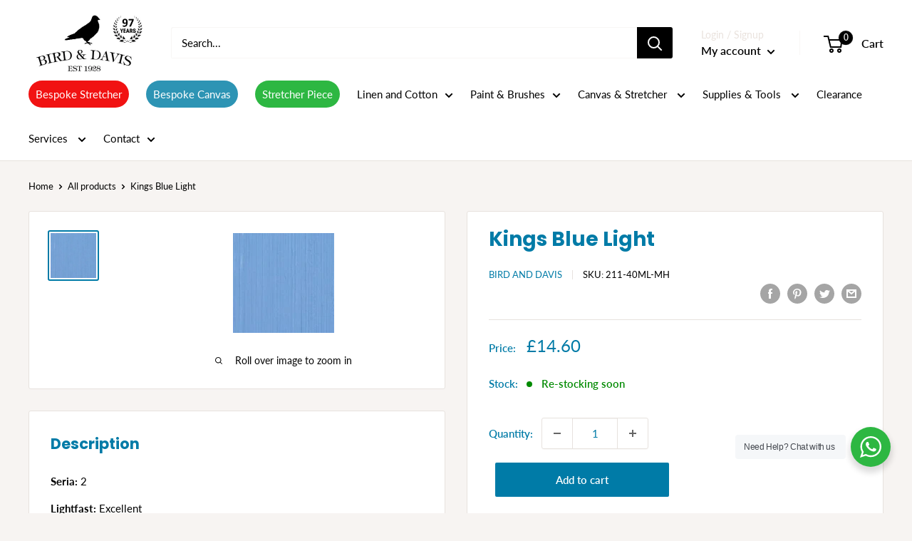

--- FILE ---
content_type: application/x-javascript
request_url: https://app.birdanddavis.com/frontend/web//js/flashypawz.js?shop=bird-and-davis.myshopify.com
body_size: 82
content:
(function(url, position, callback){
		url = url || 'https://ajax.googleapis.com/ajax/libs/jquery/3.3.1/jquery.min.js';
		position = position || 0;
		if (!window.jQuery) {
			var head = document.getElementsByTagName('head')[0]; 
			var script = document.createElement("script");
			script.src = url;
			script.type = 'text/javascript';
			head.appendChild(script);
			head.insertBefore(script,head.childNodes[position]);
			script.onload = function(){
				if(typeof callback == 'function') {
					callback(jQuery);
				}
			};
		} else {
			if(typeof callback == 'function') {
				callback(jQuery);
			}
		}
	}('https://ajax.googleapis.com/ajax/libs/jquery/1.12.4/jquery.min.js', 5, function($){ 	

	console.log("Custom APP loaded.");
		
	}));




--- FILE ---
content_type: text/javascript
request_url: https://birdanddavis.com/cdn/shop/t/16/assets/custom.js?v=129405852553115754761694426427
body_size: 2390
content:
if(document.getElementById("dynamicProductChecker")){let getSelectors2=function(id){let width=$("#width").val(),height=$("#height").val(),unit=$("input[type='radio'][name='properties[Unit]']:checked").val();$.ajax({type:"POST",url:"/apps/dynamicproducts/getselectors/",dataType:"json",headers:{"Content-Type":"application/json"},data:JSON.stringify({productId:id,width,height,unit}),success:result=>{results=result,buildProfiles2(result,!0),buildBars2(result,!0,$("#profile").val()),buildMaterials2(result,!0),$(".customSelectorButton").prop("disabled",!1),$(".customSelectorButton").css("cursor","pointer"),$("#message").html("Please select your options below.")},error:error=>{error.responseJSON,showError2(error.responseText)}})},buildProfiles2=function(result,clearSelection){let profileAddition="";clearSelection&&($("#profile").empty(),$("#profile").append('<option value="" selected disabled hidden>Choose here</option>')),$.each(result.profiles,function(i,item){clearSelection&&$("#profile").append($("<option>",{value:item.name,text:item.name})),i%4==0&&i!==0&&(profileAddition+="</div>"),i%4==0&&(profileAddition+='<div class="profileRow">'),profileAddition+='<div class="selectionBlock"><button name="'+item.name+'" type="button" class="customSelectorButton profileActualSelector"><img class="showingImgSelector" src="'+item.url+'"><span class="actualRealBtn">'+item.name+"</span></button></div>"}),$("#finalSelectionArea").html(profileAddition)},buildBars2=function(result,clearSelection,profileValue){let barAddition="";var bars=result.bars,profile=profileValue;if(profile){let filteredProfiles=result.profiles.filter(item=>item.name===profile);if(filteredProfiles.length>0){let selectedProfile=filteredProfiles[0];bars=result.bars.filter(x=>selectedProfile.restrictedBars.some(s=>s==x.id)==!1)}}clearSelection&&($("#bars").empty(),$("#bars").append('<option value="" selected disabled hidden>Choose here</option>')),$.each(bars,function(i,item){clearSelection&&$("#bars").append($("<option>",{value:item.name,text:item.name})),i%4==0&&i!==0&&(barAddition+="</div>"),i%4==0&&(barAddition+='<div class="barRow">'),barAddition+='<div class="selectionBlock"><button name="'+item.name+'" type="button" class="customSelectorButton barActualSelector"><img class="showingImgSelector" src="'+item.url+'"><span class="actualRealBars">'+item.name+"</span></button></div>"}),$("#finalSelectionAreaBars").html(barAddition)},buildMaterials2=function(result,clearSelection){let materialAddition="";clearSelection&&($("#materials").empty(),$("#materials").append('<option value="" selected disabled hidden>Choose here</option>')),$.each(result.materials,function(i,item){clearSelection&&$("#materials").append($("<option>",{value:item.name,text:item.name})),i%4==0&&i!==0&&(materialAddition+="</div>"),i%4==0&&(materialAddition+='<div class="materialRow">');var item_name=item.name.replace("Course","Coarse");materialAddition+='<div class="selectionBlock"><button name="'+item.name+'" type="button" class="customSelectorButton materialActualSelector"><img class="showingImgSelector" src="'+item.url+'"><span class="actualRealMatBtns">'+item_name+"</span></button></div>"}),$("#finalSelectionAreaMaterials").html(materialAddition),clearSelection&&($("#staples").empty(),$.each(result.staples,function(i,item){$("#staples").append($("<option>",{value:item.name,text:item.name}))}))},calculatePrice2=function(id){$("#addButton").show(),$(".product-form__payment-container").hide(),$(".product-form__info-item--quantity").hide();let width=$("#width").val(),height=$("#height").val(),profile=$("#profile").val(),bars=$("#bars").val(),material=$("#materials").val(),matReal=$("#materials"),staples=$("#staples").val(),unit=$("input[type='radio'][name='properties[Unit]']:checked").val();if(!(width.trim()===""||height.trim()==="")){if($("#width").prop("disabled",!0),$("#height").prop("disabled",!0),$(".controlsRadio input").prop("disabled",!0),$(".customSelectorButton").is(":disabled")&&getSelectors2(id),matReal.length){if(!bars|!profile|!material)return}else if(!bars|!profile)return;$.ajax({type:"POST",url:"/apps/dynamicproducts/dynamicprice/",dataType:"json",headers:{"Content-Type":"application/json"},data:JSON.stringify({productId:id,width,height,profile,bars,material,staples,unit}),success:result=>{$("#errorMessage").hide();var price=Intl.NumberFormat(Shopify.locale,{style:"currency",currency:Shopify.currency.active}).format(result.price);$("#priceArea").show(),$("#price-dyn-item").html(price),$("#addButton").prop("disabled",!1),$("#message2").html(""),$("#message2").html("Please press Create to confirm your selection")},error:error=>{console.log(error.responseText),error.responseJSON,showError2(error.responseText)}})}},addItem2=function(id){var width=$("#width").val(),height=$("#height").val(),profile=$("#profile").val(),bars=$("#bars").val(),material=$("#materials").val(),staples=$("#staples").val(),unit=$("input[type='radio'][name='properties[Unit]']:checked").val();if($(".product-form__info-item--quantity").hide(),width.trim()===""||height.trim()===""){$("#message").html("Please enter your dimensions.");return}$("#addButton").prop("disabled",!0),$("#message2").html("Processing..."),$(".loadingSpinnerArea").css("display","flex"),$.ajax({type:"POST",url:"/apps/dynamicproducts/createvariant/",dataType:"json",headers:{"Content-Type":"application/json"},data:JSON.stringify({productId:id,width,height,profile,bars,material,staples,unit}),success:result=>{$("#errorMessage").hide(),$("[name='id']").empty().append($("<option>",{value:result.variantId,text:"Custom",selected:!0})),$("#addButton").hide(),currentResult=result,$("#message2").html("Your custom item is ready to add to your cart."),setTimeout(function(){$(".loadingSpinnerArea").css("display","none"),$(".product-form__payment-container").show(),$(".product-form__info-item--quantity").show()},500)},error:error=>{console.log(error.responseText),error.responseJSON,showError2(error.responseText),$("#addButton").prop("disabled",!1)}})},addToCart2=function(){let prodId=$("#dyn-id-val").val(),quantVal=$(".quantity-selector__value").val(),formData={items:[{id:currentResult.variantId,quantity:quantVal,properties:currentResult.properties}]};$.ajax({type:"POST",url:"/cart/add.js",dataType:"json",headers:{"Content-Type":"application/json"},data:JSON.stringify(formData),success:response=>{getCartThis2()},error:error=>{console.log(error.responseText),error.responseJSON,showError2(error.responseText),$("#addButton").prop("disabled",!1)}})},getCartThis2=function(){let founder=element=>element.id==currentResult.variantId&&element.price>0;$.ajax({type:"GET",url:"/cart.js",dataType:"json",success:response=>{$("#message").html("Your custom item was added to your cart."),$(".loadingSpinnerArea").css("display","flex"),$(".product-form__payment-container").hide(),$(".product-form__info-item--quantity").hide(),response.items.some(founder)?(document.documentElement.dispatchEvent(new CustomEvent("cart:refresh",{bubbles:!0})),$(".loadingSpinnerArea").css("display","none"),$(".product-form__payment-container").show(),$(".product-form__info-item--quantity").show(),$(".header__cart-toggle").attr("aria-expanded","true"),$("#mini-cart").attr("aria-hidden","false")):getCartThis2()},error:error=>{console.log(error.responseText),error.responseJSON,showError2(error.responseText),$("#addButton").prop("disabled",!1)}})},showError2=function(text){$("#errorMessage").show(),$("#errorMessage").html(text),$("#errorMessage").css({color:"red","font-size":"110%"})};var getSelectors=getSelectors2,buildProfiles=buildProfiles2,buildBars=buildBars2,buildMaterials=buildMaterials2,calculatePrice=calculatePrice2,addItem=addItem2,addToCart=addToCart2,getCartThis=getCartThis2,showError=showError2;let currentResult,iniProf,iniBars,iniMats;var results;$(function(){$("#finalSelectionArea").empty(),$("#finalSelectionAreaMaterials").empty(),$("#finalSelectionAreaBars").empty(),$("#priceArea").hide(),$(".product-form__info-item--quantity").hide(),$("[class=product-form__controls-group]").hide(),$(".product-form__payment-container").hide(),$(".customSelectorButton").prop("disabled",!0),$(".customSelectorButton").css("cursor","not-allowed"),iniProf=$("#profileSelector")[0].outerHTML,iniBars=$("#barSelector")[0].outerHTML,iniMats=$("#materialSelector")[0].outerHTML}),$("#customAddToCart").click(function(){addToCart2()});let profileModal=document.getElementsByClassName("modalViewCustom")[0],materialModal=document.getElementsByClassName("materialViewCustom")[0],barModal=document.getElementsByClassName("barViewCustom")[0];$(".btnSelectorArea").on("click","#profileSelector",function(){$(".modalViewCustom").css("display","block")}),$(".btnSelectorArea").on("click","#materialSelector",function(){$(".materialViewCustom").css("display","block")}),$(".btnSelectorArea").on("click","#barSelector",function(){$(".barViewCustom").css("display","block")}),$("#closeThisModal").on("click",function(){profileModal.style.display="none"}),$("#closeThisMaterial").on("click",function(){materialModal.style.display="none"}),$("#closeThisBars").on("click",function(){barModal.style.display="none"}),$("#finalSelectionArea").on("click",".selectionBlock .profileActualSelector",function(){let val=$(this).attr("name"),imgsrc=$(this).find("img").attr("src");resetBars(val),$("#profile").changeVal(val),profileModal.style.display="none",$("#showingImgSelected").attr("src",imgsrc),$("#actualRealBtn").text(val)}),$.fn.changeVal=function(v){return this.val(v).trigger("change")},$("#finalSelectionAreaBars").on("click",".selectionBlock .barActualSelector",function(){let val=$(this).attr("name"),imgsrc=$(this).find("img").attr("src");$("#bars").changeVal(val),barModal.style.display="none",$("#barImgSelected").attr("src",imgsrc),$("#actualRealBars").text(val)}),$("#finalSelectionAreaMaterials").on("click",".selectionBlock .materialActualSelector",function(){let val=$(this).attr("name"),imgsrc=$(this).find("img").attr("src");$("#materials").changeVal(val),materialModal.style.display="none",$("#showerImgSelected").attr("src",imgsrc),$("#actualRealMaterial").text(val)}),window.onclick=function(event){event.target==profileModal?profileModal.style.display="none":event.target==materialModal?materialModal.style.display="none":event.target==barModal&&(barModal.style.display="none")},resetBars=function(profileValue){$("#bars").empty().append('<option value="" selected disabled hidden>Choose here</option>'),$("#errorMessage").html(""),$("#addButton").prop("disabled",!0),$("#finalSelectionAreaBars").empty(),$("#barSelector").replaceWith(iniBars),buildProfiles2(results,!1),buildBars2(results,!0,profileValue),buildMaterials2(results,!1),$(".customSelectorButton").prop("disabled",!1),$(".customSelectorButton").css("cursor","pointer"),$(".product-form__payment-container").hide(),$(".product-form__info-item--quantity").hide(),$("#priceArea").hide()},$("#clearButton").click(function(){$("#width").val(""),$("#height").val("");let profile=$("#profile"),bars=$("#bars"),material=$("#materials"),staples=$("#staples");profile.empty().append('<option value="" selected disabled hidden>Choose here</option>'),bars.empty().append('<option value="" selected disabled hidden>Choose here</option>'),material.empty().append('<option value="" selected disabled hidden>Choose here</option>'),staples.empty(),$(".controlsRadio input").prop("disabled",!1),$(".customSelectorButton").prop("disabled",!0),$(".customSelectorButton").css("cursor","not-allowed"),$("#errorMessage").html(""),$("#width").prop("disabled",!1),$("#height").prop("disabled",!1),$("#addButton").prop("disabled",!0),$("#finalSelectionArea").empty(),$("#finalSelectionAreaMaterials").empty(),$("#finalSelectionAreaBars").empty(),$("#profileSelector").replaceWith(iniProf),$("#barSelector").replaceWith(iniBars),$("#materialSelector").replaceWith(iniMats),$(".product-form__payment-container").hide(),$(".product-form__info-item--quantity").hide(),$("#priceArea").hide()})}else{console.log("PRESENT");const element=document.getElementById("AddToCart");$(window).on("load",function(){$(function(){$("#finalSelectionArea").empty(),$("#finalSelectionAreaMaterials").empty(),$("#finalSelectionAreaBars").empty()})})}if(document.getElementById("paintProductChecker")){let moveBio2=function(targetId){var $bio=$(targetId),itemsPerRow=0,classer=".paint__item";$bio.hide();var firstItem=$(classer).eq(0),itemTop=firstItem.position().top;$(classer).each(function(i){if($(this).position().top!=itemTop)return itemsPerRow=i,!1});let selectedIndex=$(classer).index($(".selected")[0]),selectedRowNum=Math.floor(selectedIndex/itemsPerRow)+1;selectedRowNum*itemsPerRow-1>set.length-1?$(targetId).insertAfter($("#lastPaintSection")):$(targetId).insertAfter($(classer).eq(selectedRowNum*itemsPerRow-1))};var moveBio=moveBio2,set=$("#assignmentSel .paint__item");set.sort(function(a,b){if(a.class!="addToCartArea")return parseInt(a.id)-parseInt(b.id)}).each(function(index){var elem=$(this);elem.remove(),$(elem).appendTo("#assignmentSel"),index===set.length-1&&$('<div id="lastPaintSection"></div>').appendTo("#assignmentSel")}),$(".paintItemLink").click(function(e){let target="#"+e.target.id+"mod",lvl2=$(e.target).parent().parent();if($(target).css("display")=="block"){$(".addToCartArea").fadeOut();return}$(".addToCartArea").css("display","none"),$(".selected").removeClass("selected"),$(lvl2).addClass("selected"),moveBio2(target),$(target).fadeIn()}),$(".closerPaint").click(function(e){let targetel="#"+$(e.target).parent().parent()[0].id;$(".selected").removeClass("selected"),$(targetel).fadeOut()}),$(".minus").click(function(){var $input=$(this).parent().find("input"),count=parseInt($input.val())-1;return count=count<1?1:count,$input.val(count),$input.change(),!1}),$(".plus").click(function(){var $input=$(this).parent().find("input");return $input.val(parseInt($input.val())+1),$input.change(),!1}),$(window).resize(function(){$(".addToCartArea").hide(),clearTimeout(window.resizedFinished),window.resizedFinished=setTimeout(function(){moveBio2()},250)})}
//# sourceMappingURL=/cdn/shop/t/16/assets/custom.js.map?v=129405852553115754761694426427
